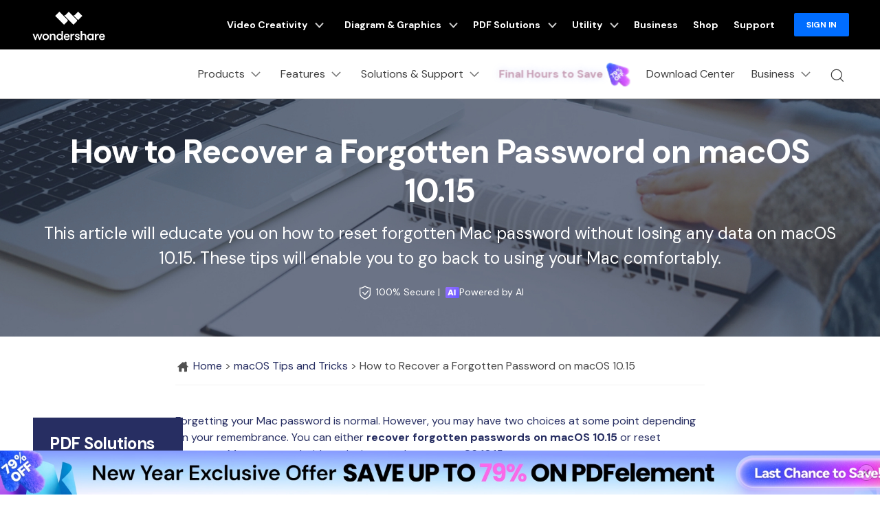

--- FILE ---
content_type: text/html; charset=utf-8
request_url: https://www.google.com/recaptcha/api2/anchor?ar=1&k=6Ld8FKsUAAAAAMZrLI2yUPZI4NLZhU5XB-z19VDo&co=aHR0cHM6Ly9wZGYud29uZGVyc2hhcmUuY29tOjQ0Mw..&hl=en&v=PoyoqOPhxBO7pBk68S4YbpHZ&size=normal&anchor-ms=20000&execute-ms=30000&cb=k7nex0vlmej6
body_size: 49311
content:
<!DOCTYPE HTML><html dir="ltr" lang="en"><head><meta http-equiv="Content-Type" content="text/html; charset=UTF-8">
<meta http-equiv="X-UA-Compatible" content="IE=edge">
<title>reCAPTCHA</title>
<style type="text/css">
/* cyrillic-ext */
@font-face {
  font-family: 'Roboto';
  font-style: normal;
  font-weight: 400;
  font-stretch: 100%;
  src: url(//fonts.gstatic.com/s/roboto/v48/KFO7CnqEu92Fr1ME7kSn66aGLdTylUAMa3GUBHMdazTgWw.woff2) format('woff2');
  unicode-range: U+0460-052F, U+1C80-1C8A, U+20B4, U+2DE0-2DFF, U+A640-A69F, U+FE2E-FE2F;
}
/* cyrillic */
@font-face {
  font-family: 'Roboto';
  font-style: normal;
  font-weight: 400;
  font-stretch: 100%;
  src: url(//fonts.gstatic.com/s/roboto/v48/KFO7CnqEu92Fr1ME7kSn66aGLdTylUAMa3iUBHMdazTgWw.woff2) format('woff2');
  unicode-range: U+0301, U+0400-045F, U+0490-0491, U+04B0-04B1, U+2116;
}
/* greek-ext */
@font-face {
  font-family: 'Roboto';
  font-style: normal;
  font-weight: 400;
  font-stretch: 100%;
  src: url(//fonts.gstatic.com/s/roboto/v48/KFO7CnqEu92Fr1ME7kSn66aGLdTylUAMa3CUBHMdazTgWw.woff2) format('woff2');
  unicode-range: U+1F00-1FFF;
}
/* greek */
@font-face {
  font-family: 'Roboto';
  font-style: normal;
  font-weight: 400;
  font-stretch: 100%;
  src: url(//fonts.gstatic.com/s/roboto/v48/KFO7CnqEu92Fr1ME7kSn66aGLdTylUAMa3-UBHMdazTgWw.woff2) format('woff2');
  unicode-range: U+0370-0377, U+037A-037F, U+0384-038A, U+038C, U+038E-03A1, U+03A3-03FF;
}
/* math */
@font-face {
  font-family: 'Roboto';
  font-style: normal;
  font-weight: 400;
  font-stretch: 100%;
  src: url(//fonts.gstatic.com/s/roboto/v48/KFO7CnqEu92Fr1ME7kSn66aGLdTylUAMawCUBHMdazTgWw.woff2) format('woff2');
  unicode-range: U+0302-0303, U+0305, U+0307-0308, U+0310, U+0312, U+0315, U+031A, U+0326-0327, U+032C, U+032F-0330, U+0332-0333, U+0338, U+033A, U+0346, U+034D, U+0391-03A1, U+03A3-03A9, U+03B1-03C9, U+03D1, U+03D5-03D6, U+03F0-03F1, U+03F4-03F5, U+2016-2017, U+2034-2038, U+203C, U+2040, U+2043, U+2047, U+2050, U+2057, U+205F, U+2070-2071, U+2074-208E, U+2090-209C, U+20D0-20DC, U+20E1, U+20E5-20EF, U+2100-2112, U+2114-2115, U+2117-2121, U+2123-214F, U+2190, U+2192, U+2194-21AE, U+21B0-21E5, U+21F1-21F2, U+21F4-2211, U+2213-2214, U+2216-22FF, U+2308-230B, U+2310, U+2319, U+231C-2321, U+2336-237A, U+237C, U+2395, U+239B-23B7, U+23D0, U+23DC-23E1, U+2474-2475, U+25AF, U+25B3, U+25B7, U+25BD, U+25C1, U+25CA, U+25CC, U+25FB, U+266D-266F, U+27C0-27FF, U+2900-2AFF, U+2B0E-2B11, U+2B30-2B4C, U+2BFE, U+3030, U+FF5B, U+FF5D, U+1D400-1D7FF, U+1EE00-1EEFF;
}
/* symbols */
@font-face {
  font-family: 'Roboto';
  font-style: normal;
  font-weight: 400;
  font-stretch: 100%;
  src: url(//fonts.gstatic.com/s/roboto/v48/KFO7CnqEu92Fr1ME7kSn66aGLdTylUAMaxKUBHMdazTgWw.woff2) format('woff2');
  unicode-range: U+0001-000C, U+000E-001F, U+007F-009F, U+20DD-20E0, U+20E2-20E4, U+2150-218F, U+2190, U+2192, U+2194-2199, U+21AF, U+21E6-21F0, U+21F3, U+2218-2219, U+2299, U+22C4-22C6, U+2300-243F, U+2440-244A, U+2460-24FF, U+25A0-27BF, U+2800-28FF, U+2921-2922, U+2981, U+29BF, U+29EB, U+2B00-2BFF, U+4DC0-4DFF, U+FFF9-FFFB, U+10140-1018E, U+10190-1019C, U+101A0, U+101D0-101FD, U+102E0-102FB, U+10E60-10E7E, U+1D2C0-1D2D3, U+1D2E0-1D37F, U+1F000-1F0FF, U+1F100-1F1AD, U+1F1E6-1F1FF, U+1F30D-1F30F, U+1F315, U+1F31C, U+1F31E, U+1F320-1F32C, U+1F336, U+1F378, U+1F37D, U+1F382, U+1F393-1F39F, U+1F3A7-1F3A8, U+1F3AC-1F3AF, U+1F3C2, U+1F3C4-1F3C6, U+1F3CA-1F3CE, U+1F3D4-1F3E0, U+1F3ED, U+1F3F1-1F3F3, U+1F3F5-1F3F7, U+1F408, U+1F415, U+1F41F, U+1F426, U+1F43F, U+1F441-1F442, U+1F444, U+1F446-1F449, U+1F44C-1F44E, U+1F453, U+1F46A, U+1F47D, U+1F4A3, U+1F4B0, U+1F4B3, U+1F4B9, U+1F4BB, U+1F4BF, U+1F4C8-1F4CB, U+1F4D6, U+1F4DA, U+1F4DF, U+1F4E3-1F4E6, U+1F4EA-1F4ED, U+1F4F7, U+1F4F9-1F4FB, U+1F4FD-1F4FE, U+1F503, U+1F507-1F50B, U+1F50D, U+1F512-1F513, U+1F53E-1F54A, U+1F54F-1F5FA, U+1F610, U+1F650-1F67F, U+1F687, U+1F68D, U+1F691, U+1F694, U+1F698, U+1F6AD, U+1F6B2, U+1F6B9-1F6BA, U+1F6BC, U+1F6C6-1F6CF, U+1F6D3-1F6D7, U+1F6E0-1F6EA, U+1F6F0-1F6F3, U+1F6F7-1F6FC, U+1F700-1F7FF, U+1F800-1F80B, U+1F810-1F847, U+1F850-1F859, U+1F860-1F887, U+1F890-1F8AD, U+1F8B0-1F8BB, U+1F8C0-1F8C1, U+1F900-1F90B, U+1F93B, U+1F946, U+1F984, U+1F996, U+1F9E9, U+1FA00-1FA6F, U+1FA70-1FA7C, U+1FA80-1FA89, U+1FA8F-1FAC6, U+1FACE-1FADC, U+1FADF-1FAE9, U+1FAF0-1FAF8, U+1FB00-1FBFF;
}
/* vietnamese */
@font-face {
  font-family: 'Roboto';
  font-style: normal;
  font-weight: 400;
  font-stretch: 100%;
  src: url(//fonts.gstatic.com/s/roboto/v48/KFO7CnqEu92Fr1ME7kSn66aGLdTylUAMa3OUBHMdazTgWw.woff2) format('woff2');
  unicode-range: U+0102-0103, U+0110-0111, U+0128-0129, U+0168-0169, U+01A0-01A1, U+01AF-01B0, U+0300-0301, U+0303-0304, U+0308-0309, U+0323, U+0329, U+1EA0-1EF9, U+20AB;
}
/* latin-ext */
@font-face {
  font-family: 'Roboto';
  font-style: normal;
  font-weight: 400;
  font-stretch: 100%;
  src: url(//fonts.gstatic.com/s/roboto/v48/KFO7CnqEu92Fr1ME7kSn66aGLdTylUAMa3KUBHMdazTgWw.woff2) format('woff2');
  unicode-range: U+0100-02BA, U+02BD-02C5, U+02C7-02CC, U+02CE-02D7, U+02DD-02FF, U+0304, U+0308, U+0329, U+1D00-1DBF, U+1E00-1E9F, U+1EF2-1EFF, U+2020, U+20A0-20AB, U+20AD-20C0, U+2113, U+2C60-2C7F, U+A720-A7FF;
}
/* latin */
@font-face {
  font-family: 'Roboto';
  font-style: normal;
  font-weight: 400;
  font-stretch: 100%;
  src: url(//fonts.gstatic.com/s/roboto/v48/KFO7CnqEu92Fr1ME7kSn66aGLdTylUAMa3yUBHMdazQ.woff2) format('woff2');
  unicode-range: U+0000-00FF, U+0131, U+0152-0153, U+02BB-02BC, U+02C6, U+02DA, U+02DC, U+0304, U+0308, U+0329, U+2000-206F, U+20AC, U+2122, U+2191, U+2193, U+2212, U+2215, U+FEFF, U+FFFD;
}
/* cyrillic-ext */
@font-face {
  font-family: 'Roboto';
  font-style: normal;
  font-weight: 500;
  font-stretch: 100%;
  src: url(//fonts.gstatic.com/s/roboto/v48/KFO7CnqEu92Fr1ME7kSn66aGLdTylUAMa3GUBHMdazTgWw.woff2) format('woff2');
  unicode-range: U+0460-052F, U+1C80-1C8A, U+20B4, U+2DE0-2DFF, U+A640-A69F, U+FE2E-FE2F;
}
/* cyrillic */
@font-face {
  font-family: 'Roboto';
  font-style: normal;
  font-weight: 500;
  font-stretch: 100%;
  src: url(//fonts.gstatic.com/s/roboto/v48/KFO7CnqEu92Fr1ME7kSn66aGLdTylUAMa3iUBHMdazTgWw.woff2) format('woff2');
  unicode-range: U+0301, U+0400-045F, U+0490-0491, U+04B0-04B1, U+2116;
}
/* greek-ext */
@font-face {
  font-family: 'Roboto';
  font-style: normal;
  font-weight: 500;
  font-stretch: 100%;
  src: url(//fonts.gstatic.com/s/roboto/v48/KFO7CnqEu92Fr1ME7kSn66aGLdTylUAMa3CUBHMdazTgWw.woff2) format('woff2');
  unicode-range: U+1F00-1FFF;
}
/* greek */
@font-face {
  font-family: 'Roboto';
  font-style: normal;
  font-weight: 500;
  font-stretch: 100%;
  src: url(//fonts.gstatic.com/s/roboto/v48/KFO7CnqEu92Fr1ME7kSn66aGLdTylUAMa3-UBHMdazTgWw.woff2) format('woff2');
  unicode-range: U+0370-0377, U+037A-037F, U+0384-038A, U+038C, U+038E-03A1, U+03A3-03FF;
}
/* math */
@font-face {
  font-family: 'Roboto';
  font-style: normal;
  font-weight: 500;
  font-stretch: 100%;
  src: url(//fonts.gstatic.com/s/roboto/v48/KFO7CnqEu92Fr1ME7kSn66aGLdTylUAMawCUBHMdazTgWw.woff2) format('woff2');
  unicode-range: U+0302-0303, U+0305, U+0307-0308, U+0310, U+0312, U+0315, U+031A, U+0326-0327, U+032C, U+032F-0330, U+0332-0333, U+0338, U+033A, U+0346, U+034D, U+0391-03A1, U+03A3-03A9, U+03B1-03C9, U+03D1, U+03D5-03D6, U+03F0-03F1, U+03F4-03F5, U+2016-2017, U+2034-2038, U+203C, U+2040, U+2043, U+2047, U+2050, U+2057, U+205F, U+2070-2071, U+2074-208E, U+2090-209C, U+20D0-20DC, U+20E1, U+20E5-20EF, U+2100-2112, U+2114-2115, U+2117-2121, U+2123-214F, U+2190, U+2192, U+2194-21AE, U+21B0-21E5, U+21F1-21F2, U+21F4-2211, U+2213-2214, U+2216-22FF, U+2308-230B, U+2310, U+2319, U+231C-2321, U+2336-237A, U+237C, U+2395, U+239B-23B7, U+23D0, U+23DC-23E1, U+2474-2475, U+25AF, U+25B3, U+25B7, U+25BD, U+25C1, U+25CA, U+25CC, U+25FB, U+266D-266F, U+27C0-27FF, U+2900-2AFF, U+2B0E-2B11, U+2B30-2B4C, U+2BFE, U+3030, U+FF5B, U+FF5D, U+1D400-1D7FF, U+1EE00-1EEFF;
}
/* symbols */
@font-face {
  font-family: 'Roboto';
  font-style: normal;
  font-weight: 500;
  font-stretch: 100%;
  src: url(//fonts.gstatic.com/s/roboto/v48/KFO7CnqEu92Fr1ME7kSn66aGLdTylUAMaxKUBHMdazTgWw.woff2) format('woff2');
  unicode-range: U+0001-000C, U+000E-001F, U+007F-009F, U+20DD-20E0, U+20E2-20E4, U+2150-218F, U+2190, U+2192, U+2194-2199, U+21AF, U+21E6-21F0, U+21F3, U+2218-2219, U+2299, U+22C4-22C6, U+2300-243F, U+2440-244A, U+2460-24FF, U+25A0-27BF, U+2800-28FF, U+2921-2922, U+2981, U+29BF, U+29EB, U+2B00-2BFF, U+4DC0-4DFF, U+FFF9-FFFB, U+10140-1018E, U+10190-1019C, U+101A0, U+101D0-101FD, U+102E0-102FB, U+10E60-10E7E, U+1D2C0-1D2D3, U+1D2E0-1D37F, U+1F000-1F0FF, U+1F100-1F1AD, U+1F1E6-1F1FF, U+1F30D-1F30F, U+1F315, U+1F31C, U+1F31E, U+1F320-1F32C, U+1F336, U+1F378, U+1F37D, U+1F382, U+1F393-1F39F, U+1F3A7-1F3A8, U+1F3AC-1F3AF, U+1F3C2, U+1F3C4-1F3C6, U+1F3CA-1F3CE, U+1F3D4-1F3E0, U+1F3ED, U+1F3F1-1F3F3, U+1F3F5-1F3F7, U+1F408, U+1F415, U+1F41F, U+1F426, U+1F43F, U+1F441-1F442, U+1F444, U+1F446-1F449, U+1F44C-1F44E, U+1F453, U+1F46A, U+1F47D, U+1F4A3, U+1F4B0, U+1F4B3, U+1F4B9, U+1F4BB, U+1F4BF, U+1F4C8-1F4CB, U+1F4D6, U+1F4DA, U+1F4DF, U+1F4E3-1F4E6, U+1F4EA-1F4ED, U+1F4F7, U+1F4F9-1F4FB, U+1F4FD-1F4FE, U+1F503, U+1F507-1F50B, U+1F50D, U+1F512-1F513, U+1F53E-1F54A, U+1F54F-1F5FA, U+1F610, U+1F650-1F67F, U+1F687, U+1F68D, U+1F691, U+1F694, U+1F698, U+1F6AD, U+1F6B2, U+1F6B9-1F6BA, U+1F6BC, U+1F6C6-1F6CF, U+1F6D3-1F6D7, U+1F6E0-1F6EA, U+1F6F0-1F6F3, U+1F6F7-1F6FC, U+1F700-1F7FF, U+1F800-1F80B, U+1F810-1F847, U+1F850-1F859, U+1F860-1F887, U+1F890-1F8AD, U+1F8B0-1F8BB, U+1F8C0-1F8C1, U+1F900-1F90B, U+1F93B, U+1F946, U+1F984, U+1F996, U+1F9E9, U+1FA00-1FA6F, U+1FA70-1FA7C, U+1FA80-1FA89, U+1FA8F-1FAC6, U+1FACE-1FADC, U+1FADF-1FAE9, U+1FAF0-1FAF8, U+1FB00-1FBFF;
}
/* vietnamese */
@font-face {
  font-family: 'Roboto';
  font-style: normal;
  font-weight: 500;
  font-stretch: 100%;
  src: url(//fonts.gstatic.com/s/roboto/v48/KFO7CnqEu92Fr1ME7kSn66aGLdTylUAMa3OUBHMdazTgWw.woff2) format('woff2');
  unicode-range: U+0102-0103, U+0110-0111, U+0128-0129, U+0168-0169, U+01A0-01A1, U+01AF-01B0, U+0300-0301, U+0303-0304, U+0308-0309, U+0323, U+0329, U+1EA0-1EF9, U+20AB;
}
/* latin-ext */
@font-face {
  font-family: 'Roboto';
  font-style: normal;
  font-weight: 500;
  font-stretch: 100%;
  src: url(//fonts.gstatic.com/s/roboto/v48/KFO7CnqEu92Fr1ME7kSn66aGLdTylUAMa3KUBHMdazTgWw.woff2) format('woff2');
  unicode-range: U+0100-02BA, U+02BD-02C5, U+02C7-02CC, U+02CE-02D7, U+02DD-02FF, U+0304, U+0308, U+0329, U+1D00-1DBF, U+1E00-1E9F, U+1EF2-1EFF, U+2020, U+20A0-20AB, U+20AD-20C0, U+2113, U+2C60-2C7F, U+A720-A7FF;
}
/* latin */
@font-face {
  font-family: 'Roboto';
  font-style: normal;
  font-weight: 500;
  font-stretch: 100%;
  src: url(//fonts.gstatic.com/s/roboto/v48/KFO7CnqEu92Fr1ME7kSn66aGLdTylUAMa3yUBHMdazQ.woff2) format('woff2');
  unicode-range: U+0000-00FF, U+0131, U+0152-0153, U+02BB-02BC, U+02C6, U+02DA, U+02DC, U+0304, U+0308, U+0329, U+2000-206F, U+20AC, U+2122, U+2191, U+2193, U+2212, U+2215, U+FEFF, U+FFFD;
}
/* cyrillic-ext */
@font-face {
  font-family: 'Roboto';
  font-style: normal;
  font-weight: 900;
  font-stretch: 100%;
  src: url(//fonts.gstatic.com/s/roboto/v48/KFO7CnqEu92Fr1ME7kSn66aGLdTylUAMa3GUBHMdazTgWw.woff2) format('woff2');
  unicode-range: U+0460-052F, U+1C80-1C8A, U+20B4, U+2DE0-2DFF, U+A640-A69F, U+FE2E-FE2F;
}
/* cyrillic */
@font-face {
  font-family: 'Roboto';
  font-style: normal;
  font-weight: 900;
  font-stretch: 100%;
  src: url(//fonts.gstatic.com/s/roboto/v48/KFO7CnqEu92Fr1ME7kSn66aGLdTylUAMa3iUBHMdazTgWw.woff2) format('woff2');
  unicode-range: U+0301, U+0400-045F, U+0490-0491, U+04B0-04B1, U+2116;
}
/* greek-ext */
@font-face {
  font-family: 'Roboto';
  font-style: normal;
  font-weight: 900;
  font-stretch: 100%;
  src: url(//fonts.gstatic.com/s/roboto/v48/KFO7CnqEu92Fr1ME7kSn66aGLdTylUAMa3CUBHMdazTgWw.woff2) format('woff2');
  unicode-range: U+1F00-1FFF;
}
/* greek */
@font-face {
  font-family: 'Roboto';
  font-style: normal;
  font-weight: 900;
  font-stretch: 100%;
  src: url(//fonts.gstatic.com/s/roboto/v48/KFO7CnqEu92Fr1ME7kSn66aGLdTylUAMa3-UBHMdazTgWw.woff2) format('woff2');
  unicode-range: U+0370-0377, U+037A-037F, U+0384-038A, U+038C, U+038E-03A1, U+03A3-03FF;
}
/* math */
@font-face {
  font-family: 'Roboto';
  font-style: normal;
  font-weight: 900;
  font-stretch: 100%;
  src: url(//fonts.gstatic.com/s/roboto/v48/KFO7CnqEu92Fr1ME7kSn66aGLdTylUAMawCUBHMdazTgWw.woff2) format('woff2');
  unicode-range: U+0302-0303, U+0305, U+0307-0308, U+0310, U+0312, U+0315, U+031A, U+0326-0327, U+032C, U+032F-0330, U+0332-0333, U+0338, U+033A, U+0346, U+034D, U+0391-03A1, U+03A3-03A9, U+03B1-03C9, U+03D1, U+03D5-03D6, U+03F0-03F1, U+03F4-03F5, U+2016-2017, U+2034-2038, U+203C, U+2040, U+2043, U+2047, U+2050, U+2057, U+205F, U+2070-2071, U+2074-208E, U+2090-209C, U+20D0-20DC, U+20E1, U+20E5-20EF, U+2100-2112, U+2114-2115, U+2117-2121, U+2123-214F, U+2190, U+2192, U+2194-21AE, U+21B0-21E5, U+21F1-21F2, U+21F4-2211, U+2213-2214, U+2216-22FF, U+2308-230B, U+2310, U+2319, U+231C-2321, U+2336-237A, U+237C, U+2395, U+239B-23B7, U+23D0, U+23DC-23E1, U+2474-2475, U+25AF, U+25B3, U+25B7, U+25BD, U+25C1, U+25CA, U+25CC, U+25FB, U+266D-266F, U+27C0-27FF, U+2900-2AFF, U+2B0E-2B11, U+2B30-2B4C, U+2BFE, U+3030, U+FF5B, U+FF5D, U+1D400-1D7FF, U+1EE00-1EEFF;
}
/* symbols */
@font-face {
  font-family: 'Roboto';
  font-style: normal;
  font-weight: 900;
  font-stretch: 100%;
  src: url(//fonts.gstatic.com/s/roboto/v48/KFO7CnqEu92Fr1ME7kSn66aGLdTylUAMaxKUBHMdazTgWw.woff2) format('woff2');
  unicode-range: U+0001-000C, U+000E-001F, U+007F-009F, U+20DD-20E0, U+20E2-20E4, U+2150-218F, U+2190, U+2192, U+2194-2199, U+21AF, U+21E6-21F0, U+21F3, U+2218-2219, U+2299, U+22C4-22C6, U+2300-243F, U+2440-244A, U+2460-24FF, U+25A0-27BF, U+2800-28FF, U+2921-2922, U+2981, U+29BF, U+29EB, U+2B00-2BFF, U+4DC0-4DFF, U+FFF9-FFFB, U+10140-1018E, U+10190-1019C, U+101A0, U+101D0-101FD, U+102E0-102FB, U+10E60-10E7E, U+1D2C0-1D2D3, U+1D2E0-1D37F, U+1F000-1F0FF, U+1F100-1F1AD, U+1F1E6-1F1FF, U+1F30D-1F30F, U+1F315, U+1F31C, U+1F31E, U+1F320-1F32C, U+1F336, U+1F378, U+1F37D, U+1F382, U+1F393-1F39F, U+1F3A7-1F3A8, U+1F3AC-1F3AF, U+1F3C2, U+1F3C4-1F3C6, U+1F3CA-1F3CE, U+1F3D4-1F3E0, U+1F3ED, U+1F3F1-1F3F3, U+1F3F5-1F3F7, U+1F408, U+1F415, U+1F41F, U+1F426, U+1F43F, U+1F441-1F442, U+1F444, U+1F446-1F449, U+1F44C-1F44E, U+1F453, U+1F46A, U+1F47D, U+1F4A3, U+1F4B0, U+1F4B3, U+1F4B9, U+1F4BB, U+1F4BF, U+1F4C8-1F4CB, U+1F4D6, U+1F4DA, U+1F4DF, U+1F4E3-1F4E6, U+1F4EA-1F4ED, U+1F4F7, U+1F4F9-1F4FB, U+1F4FD-1F4FE, U+1F503, U+1F507-1F50B, U+1F50D, U+1F512-1F513, U+1F53E-1F54A, U+1F54F-1F5FA, U+1F610, U+1F650-1F67F, U+1F687, U+1F68D, U+1F691, U+1F694, U+1F698, U+1F6AD, U+1F6B2, U+1F6B9-1F6BA, U+1F6BC, U+1F6C6-1F6CF, U+1F6D3-1F6D7, U+1F6E0-1F6EA, U+1F6F0-1F6F3, U+1F6F7-1F6FC, U+1F700-1F7FF, U+1F800-1F80B, U+1F810-1F847, U+1F850-1F859, U+1F860-1F887, U+1F890-1F8AD, U+1F8B0-1F8BB, U+1F8C0-1F8C1, U+1F900-1F90B, U+1F93B, U+1F946, U+1F984, U+1F996, U+1F9E9, U+1FA00-1FA6F, U+1FA70-1FA7C, U+1FA80-1FA89, U+1FA8F-1FAC6, U+1FACE-1FADC, U+1FADF-1FAE9, U+1FAF0-1FAF8, U+1FB00-1FBFF;
}
/* vietnamese */
@font-face {
  font-family: 'Roboto';
  font-style: normal;
  font-weight: 900;
  font-stretch: 100%;
  src: url(//fonts.gstatic.com/s/roboto/v48/KFO7CnqEu92Fr1ME7kSn66aGLdTylUAMa3OUBHMdazTgWw.woff2) format('woff2');
  unicode-range: U+0102-0103, U+0110-0111, U+0128-0129, U+0168-0169, U+01A0-01A1, U+01AF-01B0, U+0300-0301, U+0303-0304, U+0308-0309, U+0323, U+0329, U+1EA0-1EF9, U+20AB;
}
/* latin-ext */
@font-face {
  font-family: 'Roboto';
  font-style: normal;
  font-weight: 900;
  font-stretch: 100%;
  src: url(//fonts.gstatic.com/s/roboto/v48/KFO7CnqEu92Fr1ME7kSn66aGLdTylUAMa3KUBHMdazTgWw.woff2) format('woff2');
  unicode-range: U+0100-02BA, U+02BD-02C5, U+02C7-02CC, U+02CE-02D7, U+02DD-02FF, U+0304, U+0308, U+0329, U+1D00-1DBF, U+1E00-1E9F, U+1EF2-1EFF, U+2020, U+20A0-20AB, U+20AD-20C0, U+2113, U+2C60-2C7F, U+A720-A7FF;
}
/* latin */
@font-face {
  font-family: 'Roboto';
  font-style: normal;
  font-weight: 900;
  font-stretch: 100%;
  src: url(//fonts.gstatic.com/s/roboto/v48/KFO7CnqEu92Fr1ME7kSn66aGLdTylUAMa3yUBHMdazQ.woff2) format('woff2');
  unicode-range: U+0000-00FF, U+0131, U+0152-0153, U+02BB-02BC, U+02C6, U+02DA, U+02DC, U+0304, U+0308, U+0329, U+2000-206F, U+20AC, U+2122, U+2191, U+2193, U+2212, U+2215, U+FEFF, U+FFFD;
}

</style>
<link rel="stylesheet" type="text/css" href="https://www.gstatic.com/recaptcha/releases/PoyoqOPhxBO7pBk68S4YbpHZ/styles__ltr.css">
<script nonce="IhiMvzEWz26UUjxzam0FoQ" type="text/javascript">window['__recaptcha_api'] = 'https://www.google.com/recaptcha/api2/';</script>
<script type="text/javascript" src="https://www.gstatic.com/recaptcha/releases/PoyoqOPhxBO7pBk68S4YbpHZ/recaptcha__en.js" nonce="IhiMvzEWz26UUjxzam0FoQ">
      
    </script></head>
<body><div id="rc-anchor-alert" class="rc-anchor-alert"></div>
<input type="hidden" id="recaptcha-token" value="[base64]">
<script type="text/javascript" nonce="IhiMvzEWz26UUjxzam0FoQ">
      recaptcha.anchor.Main.init("[\x22ainput\x22,[\x22bgdata\x22,\x22\x22,\[base64]/[base64]/[base64]/[base64]/[base64]/UltsKytdPUU6KEU8MjA0OD9SW2wrK109RT4+NnwxOTI6KChFJjY0NTEyKT09NTUyOTYmJk0rMTxjLmxlbmd0aCYmKGMuY2hhckNvZGVBdChNKzEpJjY0NTEyKT09NTYzMjA/[base64]/[base64]/[base64]/[base64]/[base64]/[base64]/[base64]\x22,\[base64]\\u003d\\u003d\x22,\[base64]/PsOewpdWXsOKwoXCiHl2wpXDlsOBw6kxRwl9N8O4RytrwpREKsKEw5jCh8KWw4A0woDDmWNTwr9OwpVkbQoIAMOiFk/[base64]/Ct8Oqw68qbFN2PcKzMwnCnBPCoEURwp/DncO3w5jDjRbDpyBmDAVHYcKPwqstJ8ORw71RwqZTKcKPwprDssOvw5o6w6XCgQpwMgvCpcOZw4JBXcKsw7rDhMKDw4vCmAo/[base64]/CtcKIw47CmsK+wpVtNS3CncKWw7vDpUl2NMKSw43CmS5AwrNGB0wiwrAkOGbDolctw7o8FkxzwqHCsUQ9wpBFDcK/RQrDvXPCrsO5w6HDmMK+dcKtwpscwoXCo8Kbwr14NcO8wo/ClsKJFcK8ewPDnsOzOx/Dl0VbL8KDwr/Cm8OcR8KDa8KCwp7CuVHDvxrDkArCuQ7Cp8OjLDo1w5tyw6HDk8KsO3/DqW/CjSsKw6fCqsKeA8KZwoMUw4NXwpLClcOaR8OwBknCksKEw57DoAHCuWLDhMK8w41gOMOSVV09cMKqO8KIJMKrPXAKAsK4wqFyS1PCosK8bsObw7kEwrc4R1gsw6ptwq/Dv8OlWcKawpg7w5/DnsK5wqPDu3wqYMK+wqfDh1nDrcOWw5k0w5t/w4vCg8KRw4vCpQBSw5gwwrB7w7zCjiTDhHJeTlBgFMONwrARacO9w5rDqk/[base64]/Cug/ClUVXwrl6w60xwqZAwqwQw6QvecK3S8KLw5rDocOlAsKdEzHDjDM5AcOlwqPCq8Kiw7U3G8KdGcKGwqjCu8OLX3EGwrTCk3TCg8OEBMK3w5bDuj7CuWxQe8OBThFzE8KZw5pjw6NHwofCr8O3bRs9w4/DmzDDosOjLT9ew4TDrR7ChcO8w6HDvljCmUBgVk/DnDM1AsKowoLCrBLDscOsGSXCtwRKJVECZ8KuX0HCjMO7wpZKwp0mw7oONcKlwrvCtMOLwqTDslrCgXgxBMKYHcODD13CpsOXNDosN8OrZ2ZAFj/DiMOPwpTDqHfDlsOUwrYLw4JFwpshwoYgEFbCg8OZIMKaEsOhA8KvXcO4wqIfw4p6X2AFaW4pw5/DgEnDujlVw7zCl8Krag0KZi3DscKsQBR6bcOgJiPCqMOeHwQewpBRwp/Cp8KZZGvCjRrDn8K8woHCpsKbFTzCrXfDg0zCtsO3PlzDvCYrCz7CjRgTw6LDjcOtcDPDqxA3w7XCt8Kqw5XCi8KDYHRmaCk9I8K5wpFWFcOQJ0RRw7IBw4TCow/DssO/w58/[base64]/DnD/DssK8RUwPP2LCkwgIw5g3an0FwrNjwp8TQW3CssOawp3CmVIiQ8K0FcKQYMOUeHY7FsKrHcKuwrAOw5HChwVmDh/DtAIwCcK0AXYiEjQaQmMVCEnCm03CmDfDnyo6w6U5wrVJGMKZVRBuMsKtw5bDlsOxw6vCgidUw4pKasKJVcO6T2vCvF5/w7JwI3/CqQ3CncO1w4/[base64]/[base64]/JMK2wqJYQEvDk1vCvkM/bMKmw7JKG8OWEFfDhwHCrTd1wqlHBTvCl8K2wrJrw7jDgE/DtjpoGV8hL8O9d3cMw6x8aMOew4Fcw4BcUgtwwp8ow5TDr8O+H8Ojw4vCgy3Dh2UjHn/DqsO+Mg1Xw4zCgjnCiMKWwr8OVG/[base64]/DqXfDog0XNcOyDMOEaS9MwqckbsObC8OJK1l9JmjDslzCkkvCnE3Di8OjasONwqrDpBchwoIjRsOVLgnCvcOGwoRfeQhPw5cxw71obMOfwqAQIk/DlmQ4woAzwqUGUG0Zw6zDk8OQd1HCqjvCisKVYcKzM8KpJ1lfRsO4w5TCmcKfw482TsKdw7ZEMTcHZCPDvsKjwpNNwqobMsOhw6o+BW1KKgvDjSFswoLCvMOOw5zComNywqMcajTDisKxLX0pwqzCpMK7CntfID/Ds8Okw6Fzw63DlcK5EWMtwrRddMOHTMK/XCrDrytVw5gDw67Co8KUJcObbzU5w5vChGlmw5PDjMOawrTDvUIjelDCrMKuw7I9PWpbZ8KvNQBuw597wqkPZnnDvMOQKMO/wp5Tw6UEwpw6wpNswrUtw4/[base64]/w4TCucOHwovCkCLCt1jDrHVhw4HCqgnCrsOXwoLDmljCq8K1wp94wqNyw6Aww7k1NnnChBnDuyVjw5LCnWRyAcOBwqcUwpVpTMKrw7PCi8OFBsKbw6vDoDXCpGfDgRbCgcKVExcYwoBgQXcgwr/Du1YDFCvCrMKAN8KjNVTDoMOwUsOrT8KCFAbDjzPCgMKgVAokPcOjQ8KXw6rDql/DoEMlwpjDssOEY8OHw5vCrlnDt8OxwrjDncKWcMOgw7fDkhRUwrRzI8Krw4/[base64]/DssKvfB8jw7DDjyB0w7/[base64]/ClwXCssKxbignGhjCr8KdN8KYw7fDpMKQbADCkTHCr1xww4bCmcO2w7gJwoPDjk7DjybCgwd9SCcXK8KpQ8OXW8Opw7kuwqQGMS/Dn2g4wrNiCVjDq8O8wppHM8K6wocfP2hJwoVww7U1TMO0ThfDnXYtc8ORJFQWasKrwo8Zw4DDpMO+TSDDlyzDgQnDu8OFBgvCo8Kvw6XCo13CusO3w4PDqjMPwp/[base64]/DgMKmw4/Dnk4ldMKnwpXCiyRqw4B1w73Ckz8Rw6pvah1VLsOvwrl4woMxw6cmUF9RwrohwpxnRHw6d8Orw6TChGV/[base64]/Cgl8Tw7zCj3TCpcKdecOnZFrCs8OywrDClMKiw5QBw4PCqsO3wqLDslBOwrRqHXrDkMOTw6jCk8KBaScEIi0ywp04fMKvwoJMPcO1wpPDrMOawp7DvcKww4drw6rDp8OYw4Y2wrUOwrTCsFMER8O/[base64]/w7PDiGsHZcO3TClhwrvDrMObw4glw5Bkw6RowprCtsKqZcOWOsOFwoJOw7vCpGbClcO+KkZ4E8ORBcKgDUpUVD7CmcOcesO/w7wVIsODwodkwqgPwoBNeMOWwr3CnMO0w7VRHsKTP8KuTRzDq8KbwqHDpMOGwofCmnpvPMKdwoXDq1YZw43CvMOWK8OjwrvCqcOpTS15w4rCh2AWw73CtMKYQlsuYsOsThHDmcOQwq7DkwVCAsK/J0PDlMK6XiwgeMOYaTdMw7XCoUAOw5YzIXLDk8K/wp7DvMODw6DDmMOpdsO/w6PCncK+YsOTw7fDh8KQwpvDjAUNPcOtw5PCosO1wp5/NGUBRsOpw6/[base64]/[base64]/DoVrDizXDqC0YX8ORGsK9csOjw5Jpw5ErwrjDncKzwpbCuyjCp8OFwqAbw7nDv1HCiWwRaDB9Q2fChMKbwqRaIsOCwohKw7AawoEELcOnw6/CgMOMZTF2fMO4wppAwozCvCdHK8Kyb0nCpMOSacKCfsOGw5Rhw5JiXsOaIcKXSsOOw53DqsO3w5bCpsOEfTfCkMOEwoIhw6LDrXBTwqFUwq/Cvi9Ewr7Dunx1wrHDm8KrGzISBsKXw6BQH3DDkwrDhMKlwrdkwrfCjlfDs8KxwoAJew9TwpgDw4PChsK3R8KWw5DDqsKyw7o5w5nCgcODwrg5MsKFwphPw4jChSEXHQpDw4rCjyUJw4rCk8OmPcOIwpd0L8OUb8OrwqsPwrzDocODwq/DikDDjAXDrSHDvQ/[base64]/wrHDhcO/R8K9ASsgw6VzP8OQwonChTHCpMKBwrbCnMK/AiHDhw3CpcKrd8OCCEk+ExtKw5vDrMKMwqA0w5BowqtRwo9rf0VPIjQHwq/CkzZbLsOEw73ChMKGKg3DkcKAb0sSwo5PD8OHwr7DisOvw4duAG0Kw5ByYMKxFgnDjMKTwqMXw4/DjsONP8K4NMODWcOVRMKXw5bDpsO3worDnjbCrMOrcMOVwqQKAnHDmybCpMO+w7bCjcKpw5/Co0rCssOcwoIRY8KTYMK1U1Q2wqx6wocrQHVuAMO7VGTDsRXCncOpFg/CjzfDnUQvO8OLwoXCusOxw7VUwrkxw5NNX8OgYMKbScK/wrwlcMKZwrxVNVrCgsKbMsOIwonClcOIb8K8Zj3DtANRw4RvXBLChDcNfsKDwrvDklXDvDE4AcO7XWrCtATChcOne8O8w7XDgBcFQ8OiKMKKw78WwqfDoy7DhCIXw63Cv8KidMO4EMOBw7dhw4VvdMOfPDctw5Z9LEDDnsKow5l9HcOvwr7Ds0BODsOswrXDpMONw5/[base64]/CnMOXSsKGw6HDrMOvwpdrXmkWwo/CtsKXw7FsRsO8bcKlwrkGe8OxwpENw6HCpcOEJcOSw5DDvsKwJEbDqDnDvMK2w4rCu8KBQXVQacOlB8OIw7UUwrAlI3sWMjJKwp7CgXvCgcKHTlLDunvCvBBvEUvCpyYfDcOBR8OhBj7Dqn/[base64]/CgcKUwq51ScKMw5V7wrfCqcKSEBs2w4XDosKzwqvCpcO4Z8KFw6w0ClVkwoI7wp1PBkJhw7g4I8KSwqcQJALDvB1edmXCjcKtw5XDg8Ogw6xxNQXCmjDCsCHDvMO5MiPCtFnCosKow78bwq/[base64]/Dm8OjT8K5GsKAwo7CpMKEKAzCoHcxw6nDrMKlw6vChcOSb1bDhxrDrsKZwpcHfxXCqsO7w4jCnsK/IMOUw4AtNnXCpXdDAQXDosOZEBzDpnnDtBhGwpl/WB/ClGksw5bDnlg2wrbCsMO0w4bCgCrDvMOSw4J+wqTCicO9w6IdwpFuwqrDukvCqcKcPRYmasKGTyhfQsKJwq/CrMKCworDm8Kzw43CncKqQmDDvMOewpLDu8OpY0otw5lLaAhcIsOKM8OHTMKewrJUw548MDg1w6vDm3pswooow4vCsCkVwonCmsO4wqfCon1mcSRZcS7CicOvHwUTwp0iUsOKw41cWMOVHMKBw6/DvirDtsOBw7zCmwVSwobDgSXCk8KiQsKCw4jCiRtLw65POcOqw6BkAnfCp2cDQ8O2worDusOww6/Cph5WwqkgLzvDpFLCv0DDn8KReyNrw6/Cj8OSw4rDjsKgwr/CnsOAOhTCrMKtw57CqnYNwpnDlXfDl8OwWcK5wr7CkMKEYyvDrBzCqcOhU8KYwpjCuDl7w73CosOzw7h0AMOXPk/CssOlSlx1w4jCkjNufMOgwo9zW8Kyw4B2wplJw4sdwpAedMKvw63CtMKQwrfCgcKcLk3Dt3nDslTCpzlkwoLCnBUPScKEwoZkTsKCN3wkDhB1BMK4wqbDn8Kkw6bCl8KkT8OzOUgTFMKMQVsSwqXDgMO9w6XCssOPw7Qbw55/NMODwpvDvQXDgl0dwqJfw4dqw7jCm28cUkJrwqFzw5bCh8Kid2AafsObw7kaGTYEwo5+w50tU1Ykwp/ChVLDp2sLSMKNWEnCusOiEXV9N17Ct8OVwqXCmAEKVMK5w5vCqTsNBFfDuSvDun84wqFRB8K3w6zCr8OJLBoOw7DCjSfCqxx4wpcqw5zCqUYhYQM8wpHCnsKvd8K/AiTCvnnDkMKkw4HDuEttcsKUO1/[base64]/CkVrCr2jDmWXCgsKNKcOKw4VjOsO4TQoWGsKNw6jDn8KqwrNEcSLDscOCw7LCjWDDoDvDrH8mNcOcE8OCw4rCksKXwoLDugPCssKHX8KCFBjDs8Kgw5cKZCbDkDbDkMK/[base64]/[base64]/[base64]/DjcOjwoHCvgbCqDLCkGxgenTDsS7ChCLCicOXCcKWVmIiIXHCvcOaEWnDssOGw53CisOgDxIEwrzDrSTCssKkw7xNw583TMK/asKjYsKebjHDkGHCscOrHG5jw6hrwoNTwoLCoHccfw0fMcOww7NtVzLDk8KSeMOlAMKNwokcw57CrSHDmWXCtRzCg8KNZ8OZL0xJIGxaV8KXOsOEP8OEZGI9w4/DtSzDo8KSAcOWw4zCn8Kww6hMecO/woXCtQfCgsK3wo/CiVpdwrlWw5jCisKfw47DiT7DhVt+w6jCuMKlw54kwrXDkSwMwpjCs3dbFsKrMsOPw6M2w68sw77CtcOaACt3w55ow4PCiE7DnlvDq2zDgUh/w4VwQsKyW0fDrB0SP14IXsKGwrbCnAt3w6/CvMO8w7TDqANCN3kLw7nDsGTDrkY9JipEWsOGwppHR8OAwrTChx0IFsOmwo3CgcKaPcOPK8OBwqlEScOQWg4/RsO3w6PDncKFwrJVw6YRXVXCsCbDusOQw5HDo8OkJQx7ZG85OGPDuGTDkhzDqQxiwqrChjnCuTLCrsKXw54SwrsbP3pwZMO9w6/DrzsjwpLCigJrwpjChFMgw7UGwoZxw51Ewp7CosOYOsO0wp4HbC9dwpDDiVbCicKZdlh5wr3Cgk0xJsKRBwhjKS58bcOOwp7DqMOVe8KewoHCnizCmgXDuwsMw5/CqzrCnRnDo8KMbVg/wo7CvxrDiBHCucKvTioBdsKsw4JQLAzDisKlw5jCmMKkTMOowp8HWQ0mER3CpyHDgsO3EMKKLmXCs3F3KMKGwolvw7N8wr3CuMOMwpTCgcKENcO/YjHDl8OVwpXDtXsjwp0OZMKRw45fYsOzEHrDlFzDoXUhK8OmR0LCvMOtwrzCrQ/CohfCucKQGE1DwoXDgyTChWHDsB11IsKXX8OVJljCp8KAwofDjMKfUkjCslAyOMOrFMOqwotgw7nCq8OdK8K7w4/[base64]/CkGDDh23CswvDmkvDnwLCrgIGeRwywpTCuiHDmcKsFhAXLxrDqcKXQjnDrTDDmxTCmcKaw4rDtcKIJWXDjiJ9woYUw4NlwoBKwqNPZcKvAlR3A1TCu8Klw6pKw5MsCcO6wpNHw7rDt3/[base64]/fSnCri/DvMOHw4gJw7fCrDvDmwZ1wp/DlQQHNmQhwogNwo/DrsONw4sVw5deQ8Oodlc0CCB9YlHCm8K3w4Y8wqwjw5TDtcK0PcObKMONGCHCnzLDs8OlXl45C3gNw6FqCD3DjMKuBcOswqbDq3bDjsKdwr/DucOQworDpSHDmsKiclPCmsOewqDDpsOkw63DvMO1IDrCg3PDicO5w4jCkMOMZMKNw5/Dr08ZGEU9ZcOkdVFWFcO0BcOVLEN5wr7Ct8OjS8K1fhljw4fDmRBTwpMMWcKpwr7Cii40w7M/U8Ozw5XCu8Kfw7DCqsKRUcKjSyIXKiHDncKow4E6wq4wVWcjwrnDs3LDvcOtw5fClMOuw7vCt8OQwpcQBsKSWwPCv2/DmcOaw5s+G8KvfVfCqzXDn8Oew4jDi8OeQjrCisOSSyPCu1A/WsOJw7DDhsKPw4kGY0dMWnTCpsKYw60zfsOhFXnDs8KlYmDCtsOzw5lEQ8KGWcKKUMKaPMK7wq1FwpPDvgxYwrxjw67Cgh1IwoDDrUYNwoXCsVx+E8KMwpRAw5/[base64]/DrMKAwpLClCYbfnDDr8O1XcKww5lGwq/CoRFiEcOUJ8K8bFbCmEMDDVLDo1PDusOYwogcbsKrXcKFw5p4N8OSPcO5w73CiyTDk8Odw6p2ecOjS2oSKMOjwrrCssK6wovDgEV4w484wpvCvzxdMBxgwpTChyLCgwxPSDJZLDF/wqXDmz45UilQTcO7w74yw5vDlsOSHMO9w6JjFMKyTcKVKWItw6nCvlHCqcKqwrLCqi/[base64]/[base64]/w6rDncOZaF5hR8KSwrnDqsOMwooTICdrw7hjQkHDoyTDj8O+w63Ch8KufsKkSijDunsqwpUiw7J/woXCgyPDmcO+fTjDn2nDiMKFwpvDpjLDjUPCqcOWwqByOBHCkUgywqtMwqt5w5oeD8OTFCNiw7/CmcKtw6DCsyLClwXCvWfCkzrChAVlQcKTXlJMAsOfwoXDpWkTw5XCiDDDssKxCMKzCnHDt8Kuwr/CnB/DlEUmw4rDiF4XXUgQwoRoKsKuE8Kbw7jDgT3DmE7CpcKIXcK9CR9fTR4Rw7rDmsKcw6DCjXNHWSjDuh86IsOabAV1JkTDknzDlAg0woQGwpIHRsK7wplrw6sIwqNTbcOKSmMdRxfDu3TCgzY/[base64]/FcOsYwrDvsKARW/Dn8KWE8OZbm7CqcO0WcOBw5dJRsKIw7nCp2pQwrclQxgdwpnDtk/DuMOvwojDrMOWOwB3wqvDtsOGwozCrGbCmDRawrAvFcOhccOawobCksKKwrHCj1rCv8K8TMK+PcKDwpnDu2diTXtpH8KqKMKfR8KBw7jCmMOfw60Ew7lIw4vCrA0NwrPCtEXCj1XCp1/Cnkouw7vDisKqPMOHwpxjcEQjwofCvsKnCE/[base64]/w73Dl8OrMMO7A8Oew6JYw4/DlcOAw4PDk0c3OcOqwpx0wrfDh2UKw6bCiDrCqMKWwpE8wrLDpFTDlGRnw4tXF8KGw5jCtGfCgsKMwrXDscOFw5UTGMOBwo5iDsK6UsO2ecKEwrrDhStlw7ZObUA3OVA4VG7DuMK+Lh/Dr8O1Y8K1w4rCgRjDksKYcQwHXcOaXB8te8OLLhvDsBshHcKKw4/DscKXEVTDtEnDlcO1wqTCq8KHUcKtw6zCpC3CsMKHw4ZhwoMAFg/DnB8Qwrh3wrcQJQRSw6LCn8O6LcKYfGzDtnczwovDjcOJw7bDsmNlwrTDj8OHcsONQQxNNwDDg1skW8KCwpvDoVACPmRUewfDiFLDrjVSwo9YaQbCmTjDpTF+KsOEwqLChjDDuMKdHE5dwrh/R2QZw67DlcOqwr0TwoUHw6xxwrvDsxYjU1HClmsMbsKVRMOgwpTDiAbCsBjCjiUnWsKIwqJsBiDCpMOnwpzCiQrDicOQw4zDnFxzAD3DmxzDmsKwwqZ1w4nCinJswrDDrG4mw4XDjW8cKcKEacKODMK8wq5zw5nDv8O1MlTDhTXDqTLCtk7DkR/DqXrChFTCqcKvNcORMMKeB8OdUVzCl1d/wpzCpHsQCEs7BCLDkT7Co0DCnsOMF3pgw6dBw7ANwoTDh8OlehwPw6rDucOlwpnCjsONw67DmMOlVQPChScQVcKRwqvDoBoQwpoGNnDCjgYzw5jCsMKIYjTCqsKpfsO4w7zDjRMKHcO3wrrCjxZvG8Oww7oiw6ROw4PDnSvCrRsPEcKbw48lw618w4ZoYMOxeS/DmMKpw7BJQcKNSsOTM0/CscKhPy8Bw64mw6XCjsKQRyTCvsOJXMOITsKMS8OMecKeHMOAwpXCsitXwpJyYcOGbMK/w6VZw75cY8OkYMKLU8OKA8Kgw4smJVTCllrDiMOjwqDDiMOgYsK7w6DDpMKMw74lMsK6L8K/w4Z7w6dTwpNLw7VnwqvCtMOfw6fDv31sb8KRLcKMw4NswqjDu8Knw7QxBwEAw7HCu11/R1nCimUCOMK+w4kHwoHCiSR9wp/DsgjDpMOBwpzCu8OHw4jCnMKQwolLHsK6ISHCjcOfGMK0XsKzwr0Dw6zDkVwnwrTDrSVzw53DrFZ5ZB7DlRTCnsK1w6bCs8OVw5ROFA8Kw67Cu8K7VcKVw51PwrbCvsO3w4rDgsKsKsOww53ClFh/w64HRQskw6o0eMOxXiFzw7Y1wqfCgz8xw6HCjMKVGSETZATDlSDCjMOSw5LCssO3wrhFGnlNwo/DtRTCgMKTekRywprCksKUw7MCAWI9w4rDvHXCpsK4wpIpccKVQ8Kxwr/DqXzDqcOCwoZFwrIxGcKtw40SScOLw5zCsMKnw5DClx/CgcKUwrVEwrV6wodEUsO4w71QwpvClQd3KnrDm8OUw7AuSSsYworDhgjDh8Kqw50owqPDoC3DgVxRQxvDiHTDj2EpAVvDnDPClsKQwofCgcOVw6gKQsOGRsOvw5HDoz3CkVTCnCLDowLDgl/ClsOyw7FJwp9xwq5aOSXCkMOswo7DvMOgw4/CrnLDj8Kzw5hKfwoJwp43w4IcTl/[base64]/DtkMswqTDv8KxwqjCvMOzOBPCljbDpVPDumhIKsKFOBEkwp/DjsOEUMOoMWVTT8K/[base64]/DlC3CgnnCn8KIBsO0wp44bi3CmB7DvDHCojTDj2AVwqVjwqFNw5rCriDDrTrCtcOYQH7ClTHDmcK9OcKeGjpRCULDo3N0wqHDrsK+w4LCvsODwrjDtx/CpHfDkFLCkDnCiMKsZcKZwogCwq9+e09/[base64]/[base64]/GMKSLsKRfQdBPnlYwpHDjMKBZzXDvxgCFDPDpyE/[base64]/CtQ18w4zDpsK8wpRmXcOHw5fDtsOFwrjCvXvDtDxxcQnCvMO6RDoxwrd9wrpew6/DiQdBEMK7Y1YmX3fCiMKMwpDDsmFpwq9ycEA+NmdEw6FPVSkCw7gLw70uR0Ecw67Dj8O/w7LCmsK9w5ZtCsO9w7jCkcK3DSLDuHvDn8OMPcOkccONw6TDqcKkQEVzf1bCiXZ5CcOGWcKmbSQFAmtUwpZowqbDjcKSOTs9M8KYwq7DoMOqG8O/woXDoMKgBljDqm1+wowgBlR2w5p6wqHDucKrIsOlWT8yNsKRwpQFOARHAz/Dl8Ogw79Nw77DliTCnDgYXSRNwoZBw7PCsMOUwp9uwqnCizTDs8OgEsOkwqnDkMOIVkjDoB/DqsO5wpEhRyUiw695wotww5nCoVjDsCQpOMO+SgxPw6/CqyvCmMO1AcOjFMOROMK7w5HChcKyw41jDDdbwpDCs8O2w7fDucKdw4YWMsKeUcOXw5JCwqPDnCLDo8Kzw4vDnVjDhFYkKFLDhsOPw5Yzw7fCnl3CpsOGJMKCGcKfwrvCssO/w7omwoXCmmzDrsOow6XCj3XCusO5KMO6S8OvbQzCiMKKQcKaA0ELwodBw73DmHPDk8OTw6BUwrQpX3EowrvDgMOrw63DssOJwobDjMKrw4I4wqBlDsKIaMOpw7fCr8Klw5HChMKNwpUjw5zDhTV+Y3Y3fMORw7o7w6zCmXfDnibDn8OewrjDhT/CiMO+wpl4w6rDn23DqhJRw5xRGcO0S8KtIk/DqsKaw6Axe8KuUzMsZsOGwo90w7PDinjDqcOzwq4XAAoLw78UcyhWw5JdUMOsAlbCnMKeU3PCjcK3T8KwOQLDpA/CssOww7/CjsKVFgV1w5N9wr1AC2B2E8OrAcKMwpXCu8O0bU/Dj8OBwpwNwoA7w6ZLwoLCq8KvbsOXw4jDr2HDhlHCu8KbCcKAERM7w6/DgcK/[base64]/KTbCiQDDnsOeYw/CohrDjMKOw59YDsOpX8KjEsKoHjjDr8OqS8O8MMOxQcKlwpHDscKhfC9zwpjCisOUEhXCisKdAcKMG8OZwo5mwq1FecKsw7fDi8OhPcOuWSfDg0HDp8Osw6hVwpEEwopzw53DrU7DqFrCgDvCoBXDgsOJdcOMwqfCqcOYwobDm8OCw4DDkEI/[base64]/[base64]/Cgn/Dk8KCw5xRNivCgsKOasKewobCvygJwoDCgsOwwpl0XsOnwoIXS8KhIDvChcOaPwjDq1PCiAvCiXjCksOYw64Ywq7DsE92TSVaw43Cn3/CrRImM0sBUcO/TsKkMmzDrcOqYUsFJ2LDt03Du8Kqw5RxwpDDkMKiw6sEw6Rqw53CkQDDg8KnQ0LDnG7CtGwyw6rDj8KHw5ZaW8Klw5bCvl4+wqfChcKLwpxWw47ChX06NsOUGj/Ck8KLZ8Odw4IAwpkqBiLCvMKCLzDDsGpYwpdtEMOxworCpn/CgsKUwp9yw5/Drhsowr0/w6jDtT/Dh0bCo8KJw4PCoGXDgMKpwp3Dq8Opwp4Ew7PDiBxKFWplwr5SJsK4P8K/DMKYw6Nzej/DuHXDj1zDm8KzBnnDs8KSw7fCoQEyw4PCtcK3OgHChiVQT8KLOyPDohlLQERJdsO6fk5kT1PDmBDDmH/Dv8KSw5/DqMO5ZcKeJHTDrcKef0hJP8K0w5V1AQDDuWFKJMKXw5HCs8OIY8O+wpHCqn7DmsOqw4McwpTDlwvDsMO5w6xkwpIMwqfDp8KVBMKow6RfwrTDtkzDlkF9w7TDgF7DpwfDmsKCBsO8Q8KuNjtaw7xXwro7w4nDkCFFQzALwo5zEsKtKEMEwoHCuXMiOTfCrsOoM8O/woxnw5jChMOoacO/w7TDscKyTFDDg8KGbMOowqTDtnZxw44Hw7rCvsOufnorw5jCvmQ9wobDpUrCoT8/bkbCiMK0w5zCiS9Nw5zDkMKfOmRcwrTCtjcrwrPCnV4Gw77Cu8KFasKAw4J9w5kyfcKrPhXDusKtQcOtYhXDsWJrFG95GUvDmVBDDHfDrsOmU1M4w7t4wrgNMlIyBMOzwoXCpU/Cl8OaYRrCusO2FHsawrdXwrBMesKqY8ObwokEw5jChMO7wpxcwoRKwottPh/DnHzCssKZLBJHw77Co2/[base64]/[base64]/w5LDiDs3ISzCo3grwo5dwp/CqcKkaMKhG8KxD8OUw67DscOkwoxew4syw67DuEDCsh9TVnV6w5g3w7XCm1dbUH0scAx+wrcXb2FPKsO7woPDhwrCgRtPNcOow4Fcw7cPwqXCoMOFw4gVekrDp8OoVHjDjxw+wppOwr/CssKtc8K3wrdSwq7Cq2JjAsOzw5zDrkTCkirDoMKGw4ZvwoFvKVd0wqPDqcOkw4vCqBltw7bDpcKUwotPUFpywpHDqR3CogFQw6TCkCzDlSh3w6bDqC/CqEUsw6vCoGDDncOTIsOZBMK8wrPDqBHDp8O0NsOyCS1lwrzCrHfCvcKQw6nDusK9YsKQwpbCvlkZHMKNw5rCp8KyF8O7wqfCj8O/HMKmwo9Ww4RkRBIRAcOPNMKxw4ddwqA7wodmamtKejzDiRnCv8KBwps0w6UvwqLDvVhfJijDl34nYsKVHwc3Q8K0YsOXw7rCscOawqbDkHUVWMKPwqPDrsOrRTDCqSUKwp/DucOLO8KbB0kdwpjDg3xgdCoUw65xwpodbcODDcKdOiXDksKYdUPDisOMIl3DmsOEDT91BCsiXcKLw54uEnNWwqBwEkTCpV43Jjt+Dmc3VmXDsMO+wpbDmcOYfsOxWXbDvAPCi8O5dcKAwpjDlxYHcxkjw4HCmMOxWFfCh8K9wplJX8Kaw7IRwpLCsAvCisO/VCVDKTMuTcKNWiQMw5HDkh7Dq3fCimvCqcKxwpjDmXZYWzkcwqHDhExwwoJdw7gPGcKkfAjDisK7WsOFwrFMQsO/[base64]/Dt8KLT2Z+RmnCjcKMAQF5UhULw5szw73DjibDqMOaFsKjPHfDv8OLGzTDk8KaIxEuw7/Ck3fDosOmw5DDu8KCwo1kw7TDqMOdUwHDg1rDsngAwo0awrDCnRFkw4rCnDXCuhRew5HDrH9EOcOTw5rDjBTCmG0fw6UHw4bDqcKcw5hmO0VeGcKoKsKDIMO3wod4w7jDisKpw5QbFyI8H8KMJlIJIVwXwqPDiCrCmhtFYTwGw5fCpx50w7/CnVkQw77DkwXCs8OQBMKuIg0NwrLCocOgwqfDksK+wr/DucOowpLDjcKjwqPDuEbDhkElw6JJw4nDo2nDrMOvA3oPaTgzw5wlZ3RvwqMeI8KvFk1VfQDCqMKzw4TDhsKdwotpw6Z8wq1mOhnClkjCvMKIDxlPwpkORMOsZcOfwrU9asO4wpIUw5QhJF8IwrcGw6kTUMOjAkLCmyLCihtlw6zCl8KVwoXCnsKJwpfDjwvCnz/DnMOHTsKNw4vCvsKiJ8K/w6LCuyNXwo8VHMKhw5MmwrFUwpbChMKxKsOuwp5hwowjaATDrMO7wrbDlx8mwr7DlsKnDMO4wpM/w4PDuC3DqMOuw7LDucKeIz7DpD7DsMOXw58hwo7DksK9wrgKw709FFnDiGDCi1XCkcOFI8Orw5IsKhzDpMOfw7lcKEnCk8KRw6XDrnnCv8OPw4HCn8KAWWMoUMKYGSbCj8Oow4QMGMK/[base64]/[base64]/DjcKJCMOHwoZ1H8KKw7LCmSc8w5JYw6RIf8OTHxLCqsKZAsKFw6/DrcKRwrU0QUHCo13Dqy1xwpwQw4/[base64]/DpyYcw53DrsK1woFzwq1uw5jDrSDDgkTCpGfCk8KTFsKRSD9mwrfDsUDCqBkwXGjCuALCjsK/wrvDqcOBGURtwoLDncKXdE3CicOfw6l+w7l3VsKoAsODI8KWwqtRfMOAw61rwoTDhx5VLRZsS8ODw4JHPMO6HyM+F1wlTsKJScO5wpcww5YKwqt9VMOSNsKuOcOMckXCmXBMw6JiwojCgcKcdUlsLcK5w7M9AX/CtWnCuH/CqBx+fXPCui8bCMKnLcKxHl3CpsKKw5LCl0vDmMOEw4JITGlpw45+w5LCm0x2wr/[base64]/GMOnKlIfK1gtUsOLw6sZZMK4wr4swpJ2R0Ekw4DDp1Fmw4nDjALDtcODBMKlwqc0U8KgDMKsfcK7w7bChH06wpHDvMOUwoUUwoPCisOFwpbDtnzCk8OqwrcyLz/Cl8ONbTM7PMKuwpVmw7IDL1dzwqxIw6FOXg/[base64]/Dh3TDnD1+w5IgIsOvw7DDn8Ktw5bCqxfDpxZ8BMKPYkZCw6PDvMOse8OCw6cqw49pwpzCinPDo8O/[base64]/[base64]/DmCV+WU7DpMOvSsO2VWvDhGLDscKkW8OzPcO8w7TCrWtsw6HCtcK/KzRnw5XDgirCpTd7wrEUwonDoXItJCTCpWvChSBudyHDnVHCkXDCsgbDsjMkIVhLNUzDuQEmIT4Lw4tId8OBBHMBBW3DtURFwpNMRsK6W8O0Q1BaUMOEw4/CvlEzU8KfacO9V8Ogw59nw61fw77ColIkwpU4wpTDmhDDv8OpNkbCph83w5nCmsOTw754w7I/w49HCMKowrtNw7fDlUPDulUlT1ttwqjCp8Kqf8O+csOcYMOqw5TCkSPChFTCiMKIVlUGA3DDtBQvLcKXKkN+H8KHSsK1bkZaGAs7C8Omw78nw5pTw4DDg8KyY8OxwpgZwpnDm2BTw4BtT8KRwrE9VkEyw4oPSsO/w45cPcKPwqjDv8OQw6UOwqE3wqdbX3kBPcOWwq8aEsKOwoPDg8Khw5tDCMKNLDkywq0YbMK5w73DrA0jwr/DnmMQwrs5w6/DrcOQwpzDs8Kkw5XCmwtLw4LDtmEJLgLDh8Kxw6MwAmFFDGjCgCTCtHZnw5Z6wrvDsWYiwoLCpQXDuXzCrcKQSS7DgEvDkzguci7CjMKgfE1Mw5/DmVfDig3DilN0w6rDs8OZwq3Dhyl4w7MdEMOjAcOWw7LClcOAQMKgd8OpwozDl8K/KsO/e8OEA8Okwo7ChsKXw4gLwo3DuCcyw6Bgwp0/w6U/[base64]/[base64]/wqMKUVZOw4BQwonDucKkd8O8w6/DhQPCnMK5L8Klw6s3VcKRw4xrwrkMXcOpP8OcU0PChGrDmHHDicKUesOwwptWZ8KOw4hDfsO5OcKOZhrDqMKfXATCgj7DqcK6QCnDhSpqwrRbwqnChcONMzPDvMKBwpttw7jCm0DCpDnCnMO5fw48DMKib8Kxwp3CvMKPQcOIZzh0BAATwrTCjW/[base64]/w7vCv8K4wqQkNildDsOQIcOBwrNcUVN8wqlZw6LDncObw4sVwp/DtSprwpzCuHUkw4fDpcOpHHnDn8KuwpdDw6PDjCnCj2LDjMKtw49UwpvDln3Dj8OUw7QZUcOCe0PDn8Kzw7EUOMKQFsKfwp9gw4h/[base64]/Cg186aMK7woE0VsO/N2ZpHcO7w6TCjcK3w5vCg2HDg8K4wo/DnwPDo23DrELDl8KWHRbDowzCslLCrTcxw65vwp9sw6PDpRcZw7vCtFl7wqjDojbChxTCgxbDksOBw4oxw6XCscKQT0rDuHzDlBhbB1nDpsOGwq/DoMOwBMKww5o4wpzCmS0ow5vCmWZcesKRwpnChsKmOsK/[base64]/eV/CqMOXf8OyT8KtYjhfwqJsbnIgwrzDgsKkwqM7Z8KnB8OkOcKqwqPCpG/CliEhw5fDtMOww4jDrw7CqFIuw70DV2DCjA16QcOCw5FJw4jDmMKNQwMdBsOSEcK4\x22],null,[\x22conf\x22,null,\x226Ld8FKsUAAAAAMZrLI2yUPZI4NLZhU5XB-z19VDo\x22,0,null,null,null,0,[21,125,63,73,95,87,41,43,42,83,102,105,109,121],[1017145,768],0,null,null,null,null,0,null,0,1,700,1,null,0,\[base64]/76lBhn6iwkZoQoZnOKMAhnM8xEZ\x22,0,0,null,null,1,null,0,1,null,null,null,0],\x22https://pdf.wondershare.com:443\x22,null,[1,1,1],null,null,null,0,3600,[\x22https://www.google.com/intl/en/policies/privacy/\x22,\x22https://www.google.com/intl/en/policies/terms/\x22],\x22ej+SP21aQ5GqmbdnQHVIeP/n60CIjCPaRtSWTJYyez4\\u003d\x22,0,0,null,1,1769099171310,0,0,[9],null,[70,65,203],\x22RC-AD_lF2lrTUmdCg\x22,null,null,null,null,null,\x220dAFcWeA6uJMieb5AtzcELZvBXsqGl85ftqhTmw1zbpZnXsFOkV-Fw2w0aeioSS20Q_wRgfFIpGfkxk8fNZReUclUBTrTshOTBOA\x22,1769181971436]");
    </script></body></html>